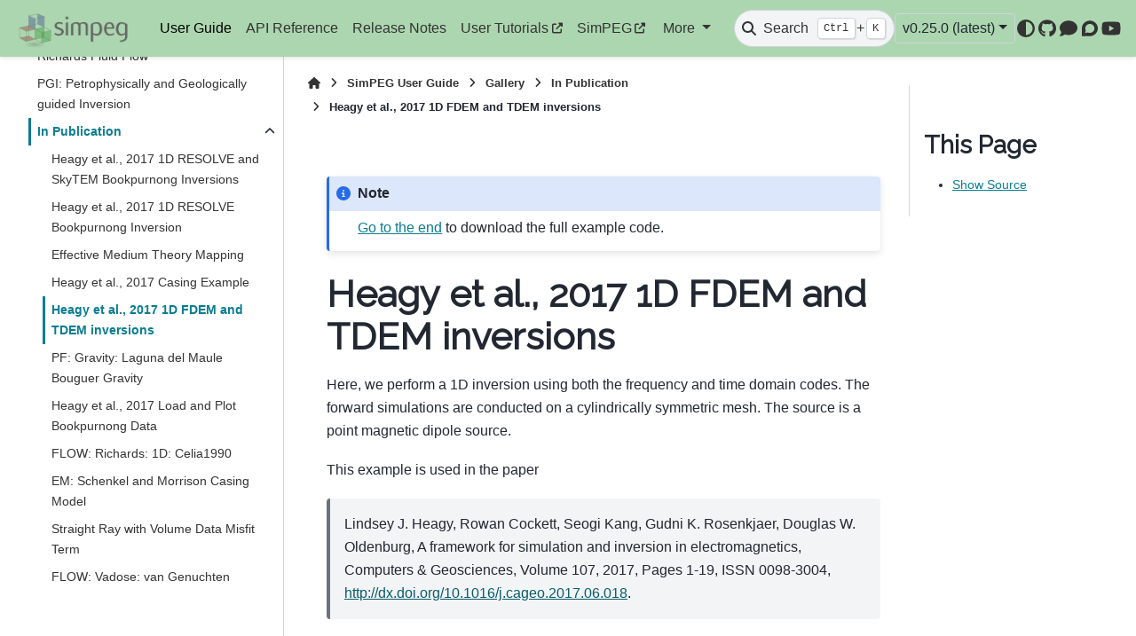

--- FILE ---
content_type: text/html; charset=utf-8
request_url: https://docs.simpeg.xyz/content/examples/20-published/plot_heagyetal2017_cyl_inversions.html
body_size: -140
content:
<meta http-equiv="Refresh" content="0;url=/latest/content/examples/20-published/plot_heagyetal2017_cyl_inversions.html"/>

--- FILE ---
content_type: text/html; charset=utf-8
request_url: https://docs.simpeg.xyz/latest/content/user-guide/examples/20-published/plot_heagyetal2017_cyl_inversions.html
body_size: 11941
content:


<!DOCTYPE html>


<html lang="en" data-content_root="../../../../" >

  <head>
    <meta charset="utf-8" />
    <meta name="viewport" content="width=device-width, initial-scale=1.0" /><meta name="viewport" content="width=device-width, initial-scale=1" />

    <title>Heagy et al., 2017 1D FDEM and TDEM inversions &#8212; SimPEG 0.25.0 documentation</title>
  
  
  
  <script data-cfasync="false">
    document.documentElement.dataset.mode = localStorage.getItem("mode") || "";
    document.documentElement.dataset.theme = localStorage.getItem("theme") || "";
  </script>
  <!--
    this give us a css class that will be invisible only if js is disabled
  -->
  <noscript>
    <style>
      .pst-js-only { display: none !important; }

    </style>
  </noscript>
  
  <!-- Loaded before other Sphinx assets -->
  <link href="../../../../_static/styles/theme.css?digest=8878045cc6db502f8baf" rel="stylesheet" />
<link href="../../../../_static/styles/pydata-sphinx-theme.css?digest=8878045cc6db502f8baf" rel="stylesheet" />

    <link rel="stylesheet" type="text/css" href="../../../../_static/pygments.css?v=03e43079" />
    <link rel="stylesheet" type="text/css" href="../../../../_static/plot_directive.css" />
    <link rel="stylesheet" type="text/css" href="../../../../_static/sg_gallery.css?v=d2d258e8" />
    <link rel="stylesheet" type="text/css" href="../../../../_static/sg_gallery-binder.css?v=f4aeca0c" />
    <link rel="stylesheet" type="text/css" href="../../../../_static/sg_gallery-dataframe.css?v=2082cf3c" />
    <link rel="stylesheet" type="text/css" href="../../../../_static/sg_gallery-rendered-html.css?v=1277b6f3" />
    <link rel="stylesheet" type="text/css" href="../../../../_static/sphinx-design.min.css?v=95c83b7e" />
    <link rel="stylesheet" type="text/css" href="../../../../_static/css/custom.css?v=45118af6" />
  
  <!-- So that users can add custom icons -->
  <script src="../../../../_static/scripts/fontawesome.js?digest=8878045cc6db502f8baf"></script>
  <!-- Pre-loaded scripts that we'll load fully later -->
  <link rel="preload" as="script" href="../../../../_static/scripts/bootstrap.js?digest=8878045cc6db502f8baf" />
<link rel="preload" as="script" href="../../../../_static/scripts/pydata-sphinx-theme.js?digest=8878045cc6db502f8baf" />

    <script src="../../../../_static/documentation_options.js?v=c0aa8791"></script>
    <script src="../../../../_static/doctools.js?v=9bcbadda"></script>
    <script src="../../../../_static/sphinx_highlight.js?v=dc90522c"></script>
    <script src="../../../../_static/design-tabs.js?v=f930bc37"></script>
    <script data-domain="docs.simpeg.xyz" defer="defer" src="https://plausible.io/js/script.js"></script>
    <script>DOCUMENTATION_OPTIONS.pagename = 'content/user-guide/examples/20-published/plot_heagyetal2017_cyl_inversions';</script>
    <script>
        DOCUMENTATION_OPTIONS.theme_version = '0.16.1';
        DOCUMENTATION_OPTIONS.theme_switcher_json_url = 'https://docs.simpeg.xyz/latest/_static/versions.json';
        DOCUMENTATION_OPTIONS.theme_switcher_version_match = '0.25.0';
        DOCUMENTATION_OPTIONS.show_version_warning_banner =
            true;
        </script>
    <link rel="icon" href="../../../../_static/logo-block.ico"/>
    <link rel="index" title="Index" href="../../../../genindex.html" />
    <link rel="search" title="Search" href="../../../../search.html" />
    <link rel="next" title="PF: Gravity: Laguna del Maule Bouguer Gravity" href="plot_laguna_del_maule_inversion.html" />
    <link rel="prev" title="Heagy et al., 2017 Casing Example" href="plot_heagyetal2017_casing.html" />

  <meta name="viewport" content="width=device-width, initial-scale=1"/>
  <meta name="docsearch:language" content="en"/>
  <meta name="docsearch:version" content="0.25" />

<meta name="description" content="Simulation and Parameter Estimation in Geophysics">
<meta name="author" content="SimPEG Developers">
<meta name="keywords" content="python, geophysics, inversion, electromagnetics, magnetotellurics, magnetics, gravity, DC, flow inverse problems, open source, finite volume">


  </head>
  
  
  <body data-bs-spy="scroll" data-bs-target=".bd-toc-nav" data-offset="180" data-bs-root-margin="0px 0px -60%" data-default-mode="">

  
  
  <div id="pst-skip-link" class="skip-link d-print-none"><a href="#main-content">Skip to main content</a></div>
  
  <div id="pst-scroll-pixel-helper"></div>
  
  <button type="button" class="btn rounded-pill" id="pst-back-to-top">
    <i class="fa-solid fa-arrow-up"></i>Back to top</button>

  
  <dialog id="pst-search-dialog">
    
<form class="bd-search d-flex align-items-center"
      action="../../../../search.html"
      method="get">
  <i class="fa-solid fa-magnifying-glass"></i>
  <input type="search"
         class="form-control"
         name="q"
         placeholder="Search the docs ..."
         aria-label="Search the docs ..."
         autocomplete="off"
         autocorrect="off"
         autocapitalize="off"
         spellcheck="false"/>
  <span class="search-button__kbd-shortcut"><kbd class="kbd-shortcut__modifier">Ctrl</kbd>+<kbd>K</kbd></span>
</form>
  </dialog>

  <div class="pst-async-banner-revealer d-none">
  <aside id="bd-header-version-warning" class="d-none d-print-none" aria-label="Version warning"></aside>
</div>

  
    <header class="bd-header navbar navbar-expand-lg bd-navbar d-print-none">
<div class="bd-header__inner bd-page-width">
  <button class="pst-navbar-icon sidebar-toggle primary-toggle" aria-label="Site navigation">
    <span class="fa-solid fa-bars"></span>
  </button>
  
  
  <div class=" navbar-header-items__start">
    
      <div class="navbar-item">

  
    
  

<a class="navbar-brand logo" href="../../../../index.html">
  
  
  
  
  
    
    
      
    
    
    <img src="../../../../_static/simpeg-logo.png" class="logo__image only-light" alt="SimPEG 0.25.0 documentation - Home"/>
    <img src="../../../../_static/simpeg-logo.png" class="logo__image only-dark pst-js-only" alt="SimPEG 0.25.0 documentation - Home"/>
  
  
</a></div>
    
  </div>
  
  <div class=" navbar-header-items">
    
    <div class="me-auto navbar-header-items__center">
      
        <div class="navbar-item">
<nav>
  <ul class="bd-navbar-elements navbar-nav">
    
<li class="nav-item current active">
  <a class="nav-link nav-internal" href="../../index.html">
    User Guide
  </a>
</li>


<li class="nav-item ">
  <a class="nav-link nav-internal" href="../../../api/index.html">
    API Reference
  </a>
</li>


<li class="nav-item ">
  <a class="nav-link nav-internal" href="../../../release/index.html">
    Release Notes
  </a>
</li>


<li class="nav-item ">
  <a class="nav-link nav-external" href="https://simpeg.xyz/user-tutorials">
    User Tutorials
  </a>
</li>


<li class="nav-item ">
  <a class="nav-link nav-external" href="https://simpeg.xyz">
    SimPEG
  </a>
</li>

            <li class="nav-item dropdown">
                <button class="btn dropdown-toggle nav-item" type="button"
                data-bs-toggle="dropdown" aria-expanded="false"
                aria-controls="pst-nav-more-links">
                    More
                </button>
                <ul id="pst-nav-more-links" class="dropdown-menu">
                    
<li class=" ">
  <a class="nav-link dropdown-item nav-external" href="https://mattermost.softwareunderground.org/simpeg">
    Contact
  </a>
</li>

                </ul>
            </li>
            
  </ul>
</nav></div>
      
    </div>
    
    
    <div class="navbar-header-items__end">
      
        <div class="navbar-item navbar-persistent--container">
          

<button class="btn search-button-field search-button__button pst-js-only" title="Search" aria-label="Search" data-bs-placement="bottom" data-bs-toggle="tooltip">
 <i class="fa-solid fa-magnifying-glass"></i>
 <span class="search-button__default-text">Search</span>
 <span class="search-button__kbd-shortcut"><kbd class="kbd-shortcut__modifier">Ctrl</kbd>+<kbd class="kbd-shortcut__modifier">K</kbd></span>
</button>
        </div>
      
      
        <div class="navbar-item">
<div class="version-switcher__container dropdown pst-js-only">
  <button id="pst-version-switcher-button-2"
    type="button"
    class="version-switcher__button btn btn-sm dropdown-toggle"
    data-bs-toggle="dropdown"
    aria-haspopup="listbox"
    aria-controls="pst-version-switcher-list-2"
    aria-label="Version switcher list"
  >
    Choose version  <!-- this text may get changed later by javascript -->
    <span class="caret"></span>
  </button>
  <div id="pst-version-switcher-list-2"
    class="version-switcher__menu dropdown-menu list-group-flush py-0"
    role="listbox" aria-labelledby="pst-version-switcher-button-2">
    <!-- dropdown will be populated by javascript on page load -->
  </div>
</div></div>
      
        <div class="navbar-item">

<button class="btn btn-sm nav-link pst-navbar-icon theme-switch-button pst-js-only" aria-label="Color mode" data-bs-title="Color mode"  data-bs-placement="bottom" data-bs-toggle="tooltip">
  <i class="theme-switch fa-solid fa-sun                fa-lg" data-mode="light" title="Light"></i>
  <i class="theme-switch fa-solid fa-moon               fa-lg" data-mode="dark"  title="Dark"></i>
  <i class="theme-switch fa-solid fa-circle-half-stroke fa-lg" data-mode="auto"  title="System Settings"></i>
</button></div>
      
        <div class="navbar-item"><ul class="navbar-icon-links"
    aria-label="Icon Links">
        <li class="nav-item">
          
          
          
          
          
          
          
          
          <a href="https://github.com/simpeg/simpeg" title="GitHub" class="nav-link pst-navbar-icon" rel="noopener" target="_blank" data-bs-toggle="tooltip" data-bs-placement="bottom"><i class="fab fa-github fa-lg" aria-hidden="true"></i>
            <span class="sr-only">GitHub</span></a>
        </li>
        <li class="nav-item">
          
          
          
          
          
          
          
          
          <a href="https://mattermost.softwareunderground.org/simpeg" title="Mattermost" class="nav-link pst-navbar-icon" rel="noopener" target="_blank" data-bs-toggle="tooltip" data-bs-placement="bottom"><i class="fas fa-comment fa-lg" aria-hidden="true"></i>
            <span class="sr-only">Mattermost</span></a>
        </li>
        <li class="nav-item">
          
          
          
          
          
          
          
          
          <a href="https://simpeg.discourse.group/" title="Discourse" class="nav-link pst-navbar-icon" rel="noopener" target="_blank" data-bs-toggle="tooltip" data-bs-placement="bottom"><i class="fab fa-discourse fa-lg" aria-hidden="true"></i>
            <span class="sr-only">Discourse</span></a>
        </li>
        <li class="nav-item">
          
          
          
          
          
          
          
          
          <a href="https://www.youtube.com/c/geoscixyz" title="Youtube" class="nav-link pst-navbar-icon" rel="noopener" target="_blank" data-bs-toggle="tooltip" data-bs-placement="bottom"><i class="fab fa-youtube fa-lg" aria-hidden="true"></i>
            <span class="sr-only">Youtube</span></a>
        </li>
</ul></div>
      
    </div>
    
  </div>
  
  
    <div class="navbar-persistent--mobile">

<button class="btn search-button-field search-button__button pst-js-only" title="Search" aria-label="Search" data-bs-placement="bottom" data-bs-toggle="tooltip">
 <i class="fa-solid fa-magnifying-glass"></i>
 <span class="search-button__default-text">Search</span>
 <span class="search-button__kbd-shortcut"><kbd class="kbd-shortcut__modifier">Ctrl</kbd>+<kbd class="kbd-shortcut__modifier">K</kbd></span>
</button>
    </div>
  

  
    <button class="pst-navbar-icon sidebar-toggle secondary-toggle" aria-label="On this page">
      <span class="fa-solid fa-outdent"></span>
    </button>
  
</div>

    </header>
  

  <div class="bd-container">
    <div class="bd-container__inner bd-page-width">
      
      
      
      <dialog id="pst-primary-sidebar-modal"></dialog>
      <div id="pst-primary-sidebar" class="bd-sidebar-primary bd-sidebar">
        

  
  <div class="sidebar-header-items sidebar-primary__section">
    
    
      <div class="sidebar-header-items__center">
        
          
          
            <div class="navbar-item">
<nav>
  <ul class="bd-navbar-elements navbar-nav">
    
<li class="nav-item current active">
  <a class="nav-link nav-internal" href="../../index.html">
    User Guide
  </a>
</li>


<li class="nav-item ">
  <a class="nav-link nav-internal" href="../../../api/index.html">
    API Reference
  </a>
</li>


<li class="nav-item ">
  <a class="nav-link nav-internal" href="../../../release/index.html">
    Release Notes
  </a>
</li>


<li class="nav-item ">
  <a class="nav-link nav-external" href="https://simpeg.xyz/user-tutorials">
    User Tutorials
  </a>
</li>


<li class="nav-item ">
  <a class="nav-link nav-external" href="https://simpeg.xyz">
    SimPEG
  </a>
</li>


<li class="nav-item ">
  <a class="nav-link nav-external" href="https://mattermost.softwareunderground.org/simpeg">
    Contact
  </a>
</li>

  </ul>
</nav></div>
          
        
      </div>
    
    
    
      <div class="sidebar-header-items__end">
        
          <div class="navbar-item">
<div class="version-switcher__container dropdown pst-js-only">
  <button id="pst-version-switcher-button-3"
    type="button"
    class="version-switcher__button btn btn-sm dropdown-toggle"
    data-bs-toggle="dropdown"
    aria-haspopup="listbox"
    aria-controls="pst-version-switcher-list-3"
    aria-label="Version switcher list"
  >
    Choose version  <!-- this text may get changed later by javascript -->
    <span class="caret"></span>
  </button>
  <div id="pst-version-switcher-list-3"
    class="version-switcher__menu dropdown-menu list-group-flush py-0"
    role="listbox" aria-labelledby="pst-version-switcher-button-3">
    <!-- dropdown will be populated by javascript on page load -->
  </div>
</div></div>
        
          <div class="navbar-item">

<button class="btn btn-sm nav-link pst-navbar-icon theme-switch-button pst-js-only" aria-label="Color mode" data-bs-title="Color mode"  data-bs-placement="bottom" data-bs-toggle="tooltip">
  <i class="theme-switch fa-solid fa-sun                fa-lg" data-mode="light" title="Light"></i>
  <i class="theme-switch fa-solid fa-moon               fa-lg" data-mode="dark"  title="Dark"></i>
  <i class="theme-switch fa-solid fa-circle-half-stroke fa-lg" data-mode="auto"  title="System Settings"></i>
</button></div>
        
          <div class="navbar-item"><ul class="navbar-icon-links"
    aria-label="Icon Links">
        <li class="nav-item">
          
          
          
          
          
          
          
          
          <a href="https://github.com/simpeg/simpeg" title="GitHub" class="nav-link pst-navbar-icon" rel="noopener" target="_blank" data-bs-toggle="tooltip" data-bs-placement="bottom"><i class="fab fa-github fa-lg" aria-hidden="true"></i>
            <span class="sr-only">GitHub</span></a>
        </li>
        <li class="nav-item">
          
          
          
          
          
          
          
          
          <a href="https://mattermost.softwareunderground.org/simpeg" title="Mattermost" class="nav-link pst-navbar-icon" rel="noopener" target="_blank" data-bs-toggle="tooltip" data-bs-placement="bottom"><i class="fas fa-comment fa-lg" aria-hidden="true"></i>
            <span class="sr-only">Mattermost</span></a>
        </li>
        <li class="nav-item">
          
          
          
          
          
          
          
          
          <a href="https://simpeg.discourse.group/" title="Discourse" class="nav-link pst-navbar-icon" rel="noopener" target="_blank" data-bs-toggle="tooltip" data-bs-placement="bottom"><i class="fab fa-discourse fa-lg" aria-hidden="true"></i>
            <span class="sr-only">Discourse</span></a>
        </li>
        <li class="nav-item">
          
          
          
          
          
          
          
          
          <a href="https://www.youtube.com/c/geoscixyz" title="Youtube" class="nav-link pst-navbar-icon" rel="noopener" target="_blank" data-bs-toggle="tooltip" data-bs-placement="bottom"><i class="fab fa-youtube fa-lg" aria-hidden="true"></i>
            <span class="sr-only">Youtube</span></a>
        </li>
</ul></div>
        
      </div>
    
  </div>
  
    <div class="sidebar-primary-items__start sidebar-primary__section">
        <div class="sidebar-primary-item">
<nav class="bd-docs-nav bd-links"
     aria-label="Section Navigation">
  <p class="bd-links__title" role="heading" aria-level="1">Section Navigation</p>
  <div class="bd-toc-item navbar-nav"><p aria-level="2" class="caption" role="heading"><span class="caption-text">Getting Started</span></p>
<ul class="nav bd-sidenav">
<li class="toctree-l1"><a class="reference internal" href="../../getting-started/about-simpeg.html">What’s SimPEG?</a></li>
<li class="toctree-l1"><a class="reference internal" href="../../getting-started/big_picture.html">Why SimPEG?</a></li>
<li class="toctree-l1"><a class="reference internal" href="../../getting-started/installing.html">Installing</a></li>
<li class="toctree-l1"><a class="reference internal" href="../../getting-started/contributing/index.html">Contributing to SimPEG</a></li>
<li class="toctree-l1"><a class="reference internal" href="../../getting-started/citing.html">Citing SimPEG</a></li>
<li class="toctree-l1"><a class="reference internal" href="../../getting-started/version-compatibility.html">Version compatibility</a></li>
</ul>
<p aria-level="2" class="caption" role="heading"><span class="caption-text">How to Guide</span></p>
<ul class="nav bd-sidenav">
<li class="toctree-l1"><a class="reference internal" href="../../how-to-guide/choosing-solvers.html">Choosing solvers</a></li>
<li class="toctree-l1"><a class="reference internal" href="../../how-to-guide/move-mesh-to-survey.html">Locating mesh on survey area</a></li>
</ul>
<p aria-level="2" class="caption" role="heading"><span class="caption-text">Tutorials</span></p>
<ul class="nav bd-sidenav">
<li class="toctree-l1"><a class="reference internal" href="../../tutorials/01-models_mapping/index.html">Models and Mapping</a></li>
<li class="toctree-l1"><a class="reference internal" href="../../tutorials/02-linear_inversion/index.html">Linear Problems</a></li>
<li class="toctree-l1"><a class="reference internal" href="../../tutorials/03-gravity/index.html">Gravity</a></li>
<li class="toctree-l1"><a class="reference internal" href="../../tutorials/04-magnetics/index.html">Magnetics</a></li>
<li class="toctree-l1"><a class="reference internal" href="../../tutorials/05-dcr/index.html">Direct Current Resistivity</a></li>
<li class="toctree-l1"><a class="reference internal" href="../../tutorials/06-ip/index.html">Induced Polarization</a></li>
<li class="toctree-l1"><a class="reference internal" href="../../tutorials/07-fdem/index.html">Frequency-Domain Electromagnetics</a></li>
<li class="toctree-l1"><a class="reference internal" href="../../tutorials/08-tdem/index.html">Time-Domain Electromagnetics</a></li>
<li class="toctree-l1"><a class="reference internal" href="../../tutorials/09-nsem/index.html">Natural Source Electromagnetics</a></li>
<li class="toctree-l1"><a class="reference internal" href="../../tutorials/10-vrm/index.html">Viscous Remanent Magnetization</a></li>
<li class="toctree-l1"><a class="reference internal" href="../../tutorials/11-flow/index.html">Flow</a></li>
<li class="toctree-l1"><a class="reference internal" href="../../tutorials/12-seismic/index.html">Seismic</a></li>
<li class="toctree-l1"><a class="reference internal" href="../../tutorials/13-joint_inversion/index.html">Joint Inversion</a></li>
<li class="toctree-l1"><a class="reference internal" href="../../tutorials/14-pgi/index.html">Petrophysically Guided Inversion</a></li>
</ul>
<p aria-level="2" class="caption" role="heading"><span class="caption-text">Examples</span></p>
<ul class="current nav bd-sidenav">
<li class="toctree-l1 current active has-children"><a class="reference internal" href="../index.html">Gallery</a><details open="open"><summary><span class="toctree-toggle" role="presentation"><i class="fa-solid fa-chevron-down"></i></span></summary><ul class="current">
<li class="toctree-l2"><a class="reference internal" href="../01-maps/index.html">Mappings</a></li>
<li class="toctree-l2"><a class="reference internal" href="../02-gravity/index.html">Gravity</a></li>
<li class="toctree-l2"><a class="reference internal" href="../03-magnetics/index.html">Magnetics</a></li>
<li class="toctree-l2"><a class="reference internal" href="../04-dcip/index.html">DC Resistivity and Induced Polarization</a></li>
<li class="toctree-l2"><a class="reference internal" href="../05-fdem/index.html">Frequency Domain Electromagnetics</a></li>
<li class="toctree-l2"><a class="reference internal" href="../06-tdem/index.html">Time Domain Electromagnetics</a></li>
<li class="toctree-l2"><a class="reference internal" href="../07-nsem/index.html">Natural Source Electromagnetics</a></li>
<li class="toctree-l2"><a class="reference internal" href="../08-vrm/index.html">Viscous Remanent Magnetization</a></li>
<li class="toctree-l2"><a class="reference internal" href="../09-flow/index.html">Richards Fluid Flow</a></li>
<li class="toctree-l2"><a class="reference internal" href="../10-pgi/index.html">PGI: Petrophysically and Geologically guided Inversion</a></li>
<li class="toctree-l2 current active has-children"><a class="reference internal" href="index.html">In Publication</a><details open="open"><summary><span class="toctree-toggle" role="presentation"><i class="fa-solid fa-chevron-down"></i></span></summary><ul class="current">
<li class="toctree-l3"><a class="reference internal" href="plot_booky_1D_time_freq_inv.html">Heagy et al., 2017 1D RESOLVE and SkyTEM Bookpurnong Inversions</a></li>
<li class="toctree-l3"><a class="reference internal" href="plot_booky_1Dstitched_resolve_inv.html">Heagy et al., 2017 1D RESOLVE Bookpurnong Inversion</a></li>
<li class="toctree-l3"><a class="reference internal" href="plot_effective_medium_theory.html">Effective Medium Theory Mapping</a></li>
<li class="toctree-l3"><a class="reference internal" href="plot_heagyetal2017_casing.html">Heagy et al., 2017 Casing Example</a></li>
<li class="toctree-l3 current active"><a class="current reference internal" href="#">Heagy et al., 2017 1D FDEM and TDEM inversions</a></li>
<li class="toctree-l3"><a class="reference internal" href="plot_laguna_del_maule_inversion.html">PF: Gravity: Laguna del Maule Bouguer Gravity</a></li>
<li class="toctree-l3"><a class="reference internal" href="plot_load_booky.html">Heagy et al., 2017 Load and Plot Bookpurnong Data</a></li>
<li class="toctree-l3"><a class="reference internal" href="plot_richards_celia1990.html">FLOW: Richards: 1D: Celia1990</a></li>
<li class="toctree-l3"><a class="reference internal" href="plot_schenkel_morrison_casing.html">EM: Schenkel and Morrison Casing Model</a></li>
<li class="toctree-l3"><a class="reference internal" href="plot_tomo_joint_with_volume.html">Straight Ray with Volume Data Misfit Term</a></li>
<li class="toctree-l3"><a class="reference internal" href="plot_vadose_vangenuchten.html">FLOW: Vadose: van Genuchten</a></li>
</ul>
</details></li>
</ul>
</details></li>
</ul>
</div>
</nav></div>
    </div>
  
  
  <div class="sidebar-primary-items__end sidebar-primary__section">
      <div class="sidebar-primary-item">
<div id="ethical-ad-placement"
      class="flat"
      data-ea-publisher="readthedocs"
      data-ea-type="readthedocs-sidebar"
      data-ea-manual="true">
</div></div>
  </div>


      </div>
      
      <main id="main-content" class="bd-main" role="main">
        
        
          <div class="bd-content">
            <div class="bd-article-container">
              
              <div class="bd-header-article d-print-none">
<div class="header-article-items header-article__inner">
  
    <div class="header-article-items__start">
      
        <div class="header-article-item">

<nav aria-label="Breadcrumb" class="d-print-none">
  <ul class="bd-breadcrumbs">
    
    <li class="breadcrumb-item breadcrumb-home">
      <a href="../../../../index.html" class="nav-link" aria-label="Home">
        <i class="fa-solid fa-home"></i>
      </a>
    </li>
    
    <li class="breadcrumb-item"><a href="../../index.html" class="nav-link">SimPEG User Guide</a></li>
    
    
    <li class="breadcrumb-item"><a href="../index.html" class="nav-link">Gallery</a></li>
    
    
    <li class="breadcrumb-item"><a href="index.html" class="nav-link">In Publication</a></li>
    
    <li class="breadcrumb-item active" aria-current="page"><span class="ellipsis">Heagy et al., 2017 1D FDEM and TDEM inversions</span></li>
  </ul>
</nav>
</div>
      
    </div>
  
  
</div>
</div>
              
              
              
                
<div id="searchbox"></div>
                <article class="bd-article">
                  
  <div class="sphx-glr-download-link-note admonition note">
<p class="admonition-title">Note</p>
<p><a class="reference internal" href="#sphx-glr-download-content-user-guide-examples-20-published-plot-heagyetal2017-cyl-inversions-py"><span class="std std-ref">Go to the end</span></a>
to download the full example code.</p>
</div>
<section class="sphx-glr-example-title" id="heagy-et-al-2017-1d-fdem-and-tdem-inversions">
<span id="sphx-glr-content-user-guide-examples-20-published-plot-heagyetal2017-cyl-inversions-py"></span><h1>Heagy et al., 2017 1D FDEM and TDEM inversions<a class="headerlink" href="#heagy-et-al-2017-1d-fdem-and-tdem-inversions" title="Link to this heading">#</a></h1>
<p>Here, we perform a 1D inversion using both the frequency and time domain
codes. The forward simulations are conducted on a cylindrically symmetric
mesh. The source is a point magnetic dipole source.</p>
<p>This example is used in the paper</p>
<blockquote>
<div><p>Lindsey J. Heagy, Rowan Cockett, Seogi Kang, Gudni K. Rosenkjaer, Douglas
W. Oldenburg, A framework for simulation and inversion in electromagnetics,
Computers &amp; Geosciences, Volume 107, 2017, Pages 1-19, ISSN 0098-3004,
<a class="reference external" href="http://dx.doi.org/10.1016/j.cageo.2017.06.018">http://dx.doi.org/10.1016/j.cageo.2017.06.018</a>.</p>
</div></blockquote>
<p>This example is on figshare:
<a class="reference external" href="https://doi.org/10.6084/m9.figshare.5035175">https://doi.org/10.6084/m9.figshare.5035175</a></p>
<p>This example was updated for SimPEG 0.14.0 on January 31st, 2020 by Joseph Capriotti</p>
<img src="../../../../_images/sphx_glr_plot_heagyetal2017_cyl_inversions_001.png" srcset="../../../../_images/sphx_glr_plot_heagyetal2017_cyl_inversions_001.png" alt="(a) Recovered Models, (b) FDEM observed vs. predicted, (c) TDEM observed vs. predicted" class = "sphx-glr-single-img"/><div class="sphx-glr-script-out highlight-none notranslate"><div class="highlight"><pre><span></span>min skin depth =  158.11388300841895 max skin depth =  500.0
max x  1267.687908603637 min z  -1242.6879086036365 max z  1242.687908603637

Running inversion with SimPEG v0.25.0
============================ Inexact Gauss Newton ============================
  #     beta     phi_d     phi_m       f      |proj(x-g)-x|  LS    Comment
-----------------------------------------------------------------------------
   0  3.99e+00  1.64e+03  0.00e+00  1.64e+03
   1  3.99e+00  4.14e+02  6.40e+01  6.70e+02    1.15e+03      0
   2  3.99e+00  1.22e+02  7.19e+01  4.09e+02    1.02e+03      0
   3  3.99e+00  1.16e+02  6.70e+01  3.83e+02    1.99e+02      0   Skip BFGS
   4  9.97e-01  5.11e+01  1.02e+02  1.53e+02    1.40e+02      0
   5  9.97e-01  2.69e+01  1.00e+02  1.27e+02    2.77e+02      0
   6  9.97e-01  2.31e+01  9.93e+01  1.22e+02    7.61e+01      0   Skip BFGS
   7  2.49e-01  1.57e+01  1.16e+02  4.45e+01    1.13e+02      0
   8  2.49e-01  9.87e+00  1.12e+02  3.77e+01    1.48e+02      0
------------------------- STOP! -------------------------
1 : |fc-fOld| = 6.7611e+00 &lt;= tolF*(1+|f0|) = 1.6378e+02
1 : |xc-x_last| = 5.7899e-01 &lt;= tolX*(1+|x0|) = 2.4026e+00
0 : |proj(x-g)-x|    = 1.4813e+02 &lt;= tolG          = 1.0000e-01
0 : |proj(x-g)-x|    = 1.4813e+02 &lt;= 1e3*eps       = 1.0000e-02
0 : maxIter   =      20    &lt;= iter          =      8
------------------------- DONE! -------------------------
min diffusion distance  114.18394344131536 max diffusion distance  510.6461189475449

Running inversion with SimPEG v0.25.0
============================ Inexact Gauss Newton ============================
  #     beta     phi_d     phi_m       f      |proj(x-g)-x|  LS    Comment
-----------------------------------------------------------------------------
   0  3.16e+00  3.29e+03  0.00e+00  3.29e+03
   1  3.16e+00  2.57e+03  1.65e+02  3.09e+03    1.43e+03      0
   2  3.16e+00  1.49e+02  1.24e+02  5.42e+02    4.84e+03      0
   3  3.16e+00  1.16e+02  1.04e+02  4.44e+02    6.65e+02      0   Skip BFGS
   4  7.90e-01  4.36e+01  1.23e+02  1.41e+02    4.75e+02      0
   5  7.90e-01  2.13e+01  1.13e+02  1.11e+02    3.77e+02      0   Skip BFGS
   6  7.90e-01  7.25e+00  1.07e+02  9.21e+01    3.28e+02      0
------------------------- STOP! -------------------------
1 : |fc-fOld| = 1.8643e+01 &lt;= tolF*(1+|f0|) = 3.2906e+02
1 : |xc-x_last| = 2.0931e-01 &lt;= tolX*(1+|x0|) = 2.4026e+00
0 : |proj(x-g)-x|    = 3.2777e+02 &lt;= tolG          = 1.0000e-01
0 : |proj(x-g)-x|    = 3.2777e+02 &lt;= 1e3*eps       = 1.0000e-02
0 : maxIter   =      20    &lt;= iter          =      6
------------------------- DONE! -------------------------
</pre></div>
</div>
<div class="line-block">
<div class="line"><br /></div>
</div>
<div class="highlight-Python notranslate"><div class="highlight"><pre><span></span><span class="kn">import</span><span class="w"> </span><span class="nn">discretize</span>
<span class="kn">from</span><span class="w"> </span><span class="nn">simpeg</span><span class="w"> </span><span class="kn">import</span> <span class="p">(</span>
    <span class="n">maps</span><span class="p">,</span>
    <span class="n">utils</span><span class="p">,</span>
    <span class="n">data_misfit</span><span class="p">,</span>
    <span class="n">regularization</span><span class="p">,</span>
    <span class="n">optimization</span><span class="p">,</span>
    <span class="n">inversion</span><span class="p">,</span>
    <span class="n">inverse_problem</span><span class="p">,</span>
    <span class="n">directives</span><span class="p">,</span>
<span class="p">)</span>
<span class="kn">import</span><span class="w"> </span><span class="nn">numpy</span><span class="w"> </span><span class="k">as</span><span class="w"> </span><span class="nn">np</span>
<span class="kn">from</span><span class="w"> </span><span class="nn">simpeg.electromagnetics</span><span class="w"> </span><span class="kn">import</span> <span class="n">frequency_domain</span> <span class="k">as</span> <span class="n">FDEM</span><span class="p">,</span> <span class="n">time_domain</span> <span class="k">as</span> <span class="n">TDEM</span><span class="p">,</span> <a href="https://docs.python.org/3/library/functions.html#float" title="builtins.float" class="sphx-glr-backref-module-builtins sphx-glr-backref-type-py-class sphx-glr-backref-instance"><span class="n">mu_0</span></a>
<span class="kn">import</span><span class="w"> </span><span class="nn">matplotlib.pyplot</span><span class="w"> </span><span class="k">as</span><span class="w"> </span><span class="nn">plt</span>
<span class="kn">import</span><span class="w"> </span><span class="nn">matplotlib</span>


<span class="k">def</span><span class="w"> </span><span class="nf">run</span><span class="p">(</span><span class="n">plotIt</span><span class="o">=</span><span class="kc">True</span><span class="p">,</span> <span class="n">saveFig</span><span class="o">=</span><span class="kc">False</span><span class="p">):</span>
    <span class="c1"># Set up cylindrically symmeric mesh</span>
    <span class="n">cs</span><span class="p">,</span> <span class="n">ncx</span><span class="p">,</span> <span class="n">ncz</span><span class="p">,</span> <span class="n">npad</span> <span class="o">=</span> <span class="mf">10.0</span><span class="p">,</span> <span class="mi">15</span><span class="p">,</span> <span class="mi">25</span><span class="p">,</span> <span class="mi">13</span>  <span class="c1"># padded cyl mesh</span>
    <span class="n">hx</span> <span class="o">=</span> <span class="p">[(</span><span class="n">cs</span><span class="p">,</span> <span class="n">ncx</span><span class="p">),</span> <span class="p">(</span><span class="n">cs</span><span class="p">,</span> <span class="n">npad</span><span class="p">,</span> <span class="mf">1.3</span><span class="p">)]</span>
    <span class="n">hz</span> <span class="o">=</span> <span class="p">[(</span><span class="n">cs</span><span class="p">,</span> <span class="n">npad</span><span class="p">,</span> <span class="o">-</span><span class="mf">1.3</span><span class="p">),</span> <span class="p">(</span><span class="n">cs</span><span class="p">,</span> <span class="n">ncz</span><span class="p">),</span> <span class="p">(</span><span class="n">cs</span><span class="p">,</span> <span class="n">npad</span><span class="p">,</span> <span class="mf">1.3</span><span class="p">)]</span>
    <span class="n">mesh</span> <span class="o">=</span> <a href="https://discretize.simpeg.xyz/en/main/api/generated/discretize.CylindricalMesh.html#discretize.CylindricalMesh" title="discretize.CylindricalMesh" class="sphx-glr-backref-module-discretize sphx-glr-backref-type-py-class"><span class="n">discretize</span><span class="o">.</span><span class="n">CylindricalMesh</span></a><span class="p">([</span><span class="n">hx</span><span class="p">,</span> <span class="mi">1</span><span class="p">,</span> <span class="n">hz</span><span class="p">],</span> <span class="s2">&quot;00C&quot;</span><span class="p">)</span>

    <span class="c1"># Conductivity model</span>
    <span class="n">layerz</span> <span class="o">=</span> <a href="https://numpy.org/doc/stable/reference/generated/numpy.r_.html#numpy.r_" title="numpy.r_" class="sphx-glr-backref-module-numpy sphx-glr-backref-type-py-data"><span class="n">np</span><span class="o">.</span><span class="n">r_</span></a><span class="p">[</span><span class="o">-</span><span class="mf">200.0</span><span class="p">,</span> <span class="o">-</span><span class="mf">100.0</span><span class="p">]</span>
    <span class="n">layer</span> <span class="o">=</span> <span class="p">(</span><span class="n">mesh</span><span class="o">.</span><span class="n">cell_centers_z</span> <span class="o">&gt;=</span> <span class="n">layerz</span><span class="p">[</span><span class="mi">0</span><span class="p">])</span> <span class="o">&amp;</span> <span class="p">(</span><span class="n">mesh</span><span class="o">.</span><span class="n">cell_centers_z</span> <span class="o">&lt;=</span> <span class="n">layerz</span><span class="p">[</span><span class="mi">1</span><span class="p">])</span>
    <span class="n">active</span> <span class="o">=</span> <span class="n">mesh</span><span class="o">.</span><span class="n">cell_centers_z</span> <span class="o">&lt;</span> <span class="mf">0.0</span>
    <span class="n">sig_half</span> <span class="o">=</span> <span class="mf">1e-2</span>  <span class="c1"># Half-space conductivity</span>
    <span class="n">sig_air</span> <span class="o">=</span> <span class="mf">1e-8</span>  <span class="c1"># Air conductivity</span>
    <span class="n">sig_layer</span> <span class="o">=</span> <span class="mf">5e-2</span>  <span class="c1"># Layer conductivity</span>
    <span class="n">sigma</span> <span class="o">=</span> <a href="https://numpy.org/doc/stable/reference/generated/numpy.ones.html#numpy.ones" title="numpy.ones" class="sphx-glr-backref-module-numpy sphx-glr-backref-type-py-function"><span class="n">np</span><span class="o">.</span><span class="n">ones</span></a><span class="p">(</span><span class="n">mesh</span><span class="o">.</span><span class="n">shape_cells</span><span class="p">[</span><span class="mi">2</span><span class="p">])</span> <span class="o">*</span> <span class="n">sig_air</span>
    <span class="n">sigma</span><span class="p">[</span><span class="n">active</span><span class="p">]</span> <span class="o">=</span> <span class="n">sig_half</span>
    <span class="n">sigma</span><span class="p">[</span><span class="n">layer</span><span class="p">]</span> <span class="o">=</span> <span class="n">sig_layer</span>

    <span class="c1"># Mapping</span>
    <span class="n">actMap</span> <span class="o">=</span> <span class="n">maps</span><span class="o">.</span><span class="n">InjectActiveCells</span><span class="p">(</span><span class="n">mesh</span><span class="p">,</span> <span class="n">active</span><span class="p">,</span> <a href="https://numpy.org/doc/stable/reference/generated/numpy.ufunc.html#numpy.ufunc" title="numpy.ufunc" class="sphx-glr-backref-module-numpy sphx-glr-backref-type-py-class sphx-glr-backref-instance"><span class="n">np</span><span class="o">.</span><span class="n">log</span></a><span class="p">(</span><span class="mf">1e-8</span><span class="p">),</span> <span class="n">nC</span><span class="o">=</span><span class="n">mesh</span><span class="o">.</span><span class="n">shape_cells</span><span class="p">[</span><span class="mi">2</span><span class="p">])</span>
    <span class="n">mapping</span> <span class="o">=</span> <span class="n">maps</span><span class="o">.</span><span class="n">ExpMap</span><span class="p">(</span><span class="n">mesh</span><span class="p">)</span> <span class="o">*</span> <span class="n">maps</span><span class="o">.</span><span class="n">SurjectVertical1D</span><span class="p">(</span><span class="n">mesh</span><span class="p">)</span> <span class="o">*</span> <span class="n">actMap</span>
    <span class="n">mtrue</span> <span class="o">=</span> <a href="https://numpy.org/doc/stable/reference/generated/numpy.ufunc.html#numpy.ufunc" title="numpy.ufunc" class="sphx-glr-backref-module-numpy sphx-glr-backref-type-py-class sphx-glr-backref-instance"><span class="n">np</span><span class="o">.</span><span class="n">log</span></a><span class="p">(</span><span class="n">sigma</span><span class="p">[</span><span class="n">active</span><span class="p">])</span>

    <span class="c1"># ----- FDEM problem &amp; survey ----- #</span>
    <span class="n">rxlocs</span> <span class="o">=</span> <span class="n">utils</span><span class="o">.</span><span class="n">ndgrid</span><span class="p">([</span><a href="https://numpy.org/doc/stable/reference/generated/numpy.r_.html#numpy.r_" title="numpy.r_" class="sphx-glr-backref-module-numpy sphx-glr-backref-type-py-data"><span class="n">np</span><span class="o">.</span><span class="n">r_</span></a><span class="p">[</span><span class="mf">50.0</span><span class="p">],</span> <a href="https://numpy.org/doc/stable/reference/generated/numpy.r_.html#numpy.r_" title="numpy.r_" class="sphx-glr-backref-module-numpy sphx-glr-backref-type-py-data"><span class="n">np</span><span class="o">.</span><span class="n">r_</span></a><span class="p">[</span><span class="mi">0</span><span class="p">],</span> <a href="https://numpy.org/doc/stable/reference/generated/numpy.r_.html#numpy.r_" title="numpy.r_" class="sphx-glr-backref-module-numpy sphx-glr-backref-type-py-data"><span class="n">np</span><span class="o">.</span><span class="n">r_</span></a><span class="p">[</span><span class="mf">0.0</span><span class="p">]])</span>
    <span class="n">bzr</span> <span class="o">=</span> <span class="n">FDEM</span><span class="o">.</span><span class="n">Rx</span><span class="o">.</span><span class="n">PointMagneticFluxDensitySecondary</span><span class="p">(</span><span class="n">rxlocs</span><span class="p">,</span> <span class="s2">&quot;z&quot;</span><span class="p">,</span> <span class="s2">&quot;real&quot;</span><span class="p">)</span>
    <span class="n">bzi</span> <span class="o">=</span> <span class="n">FDEM</span><span class="o">.</span><span class="n">Rx</span><span class="o">.</span><span class="n">PointMagneticFluxDensitySecondary</span><span class="p">(</span><span class="n">rxlocs</span><span class="p">,</span> <span class="s2">&quot;z&quot;</span><span class="p">,</span> <span class="s2">&quot;imag&quot;</span><span class="p">)</span>

    <span class="n">freqs</span> <span class="o">=</span> <a href="https://numpy.org/doc/stable/reference/generated/numpy.logspace.html#numpy.logspace" title="numpy.logspace" class="sphx-glr-backref-module-numpy sphx-glr-backref-type-py-function"><span class="n">np</span><span class="o">.</span><span class="n">logspace</span></a><span class="p">(</span><span class="mi">2</span><span class="p">,</span> <span class="mi">3</span><span class="p">,</span> <span class="mi">5</span><span class="p">)</span>
    <span class="n">srcLoc</span> <span class="o">=</span> <a href="https://numpy.org/doc/stable/reference/generated/numpy.array.html#numpy.array" title="numpy.array" class="sphx-glr-backref-module-numpy sphx-glr-backref-type-py-function"><span class="n">np</span><span class="o">.</span><span class="n">array</span></a><span class="p">([</span><span class="mf">0.0</span><span class="p">,</span> <span class="mf">0.0</span><span class="p">,</span> <span class="mf">0.0</span><span class="p">])</span>

    <span class="nb">print</span><span class="p">(</span>
        <span class="s2">&quot;min skin depth = &quot;</span><span class="p">,</span>
        <span class="mf">500.0</span> <span class="o">/</span> <a href="https://numpy.org/doc/stable/reference/generated/numpy.ufunc.html#numpy.ufunc" title="numpy.ufunc" class="sphx-glr-backref-module-numpy sphx-glr-backref-type-py-class sphx-glr-backref-instance"><span class="n">np</span><span class="o">.</span><span class="n">sqrt</span></a><span class="p">(</span><span class="n">freqs</span><span class="o">.</span><span class="n">max</span><span class="p">()</span> <span class="o">*</span> <span class="n">sig_half</span><span class="p">),</span>
        <span class="s2">&quot;max skin depth = &quot;</span><span class="p">,</span>
        <span class="mf">500.0</span> <span class="o">/</span> <a href="https://numpy.org/doc/stable/reference/generated/numpy.ufunc.html#numpy.ufunc" title="numpy.ufunc" class="sphx-glr-backref-module-numpy sphx-glr-backref-type-py-class sphx-glr-backref-instance"><span class="n">np</span><span class="o">.</span><span class="n">sqrt</span></a><span class="p">(</span><span class="n">freqs</span><span class="o">.</span><span class="n">min</span><span class="p">()</span> <span class="o">*</span> <span class="n">sig_half</span><span class="p">),</span>
    <span class="p">)</span>
    <span class="nb">print</span><span class="p">(</span>
        <span class="s2">&quot;max x &quot;</span><span class="p">,</span>
        <span class="n">mesh</span><span class="o">.</span><span class="n">cell_centers_x</span><span class="o">.</span><span class="n">max</span><span class="p">(),</span>
        <span class="s2">&quot;min z &quot;</span><span class="p">,</span>
        <span class="n">mesh</span><span class="o">.</span><span class="n">cell_centers_z</span><span class="o">.</span><span class="n">min</span><span class="p">(),</span>
        <span class="s2">&quot;max z &quot;</span><span class="p">,</span>
        <span class="n">mesh</span><span class="o">.</span><span class="n">cell_centers_z</span><span class="o">.</span><span class="n">max</span><span class="p">(),</span>
    <span class="p">)</span>

    <span class="n">source_list</span> <span class="o">=</span> <span class="p">[</span>
        <span class="n">FDEM</span><span class="o">.</span><span class="n">Src</span><span class="o">.</span><span class="n">MagDipole</span><span class="p">([</span><span class="n">bzr</span><span class="p">,</span> <span class="n">bzi</span><span class="p">],</span> <span class="n">freq</span><span class="p">,</span> <span class="n">srcLoc</span><span class="p">,</span> <span class="n">orientation</span><span class="o">=</span><span class="s2">&quot;Z&quot;</span><span class="p">)</span> <span class="k">for</span> <span class="n">freq</span> <span class="ow">in</span> <span class="n">freqs</span>
    <span class="p">]</span>

    <span class="n">surveyFD</span> <span class="o">=</span> <span class="n">FDEM</span><span class="o">.</span><span class="n">Survey</span><span class="p">(</span><span class="n">source_list</span><span class="p">)</span>
    <span class="n">prbFD</span> <span class="o">=</span> <span class="n">FDEM</span><span class="o">.</span><span class="n">Simulation3DMagneticFluxDensity</span><span class="p">(</span>
        <span class="n">mesh</span><span class="p">,</span> <span class="n">survey</span><span class="o">=</span><span class="n">surveyFD</span><span class="p">,</span> <span class="n">sigmaMap</span><span class="o">=</span><span class="n">mapping</span>
    <span class="p">)</span>
    <span class="n">rel_err</span> <span class="o">=</span> <span class="mf">0.03</span>
    <span class="n">dataFD</span> <span class="o">=</span> <span class="n">prbFD</span><span class="o">.</span><span class="n">make_synthetic_data</span><span class="p">(</span><span class="n">mtrue</span><span class="p">,</span> <span class="n">relative_error</span><span class="o">=</span><span class="n">rel_err</span><span class="p">,</span> <span class="n">add_noise</span><span class="o">=</span><span class="kc">True</span><span class="p">)</span>
    <span class="n">dataFD</span><span class="o">.</span><span class="n">noise_floor</span> <span class="o">=</span> <a href="https://numpy.org/doc/stable/reference/generated/numpy.linalg.norm.html#numpy.linalg.norm" title="numpy.linalg.norm" class="sphx-glr-backref-module-numpy-linalg sphx-glr-backref-type-py-function"><span class="n">np</span><span class="o">.</span><span class="n">linalg</span><span class="o">.</span><span class="n">norm</span></a><span class="p">(</span><span class="n">dataFD</span><span class="o">.</span><span class="n">dclean</span><span class="p">)</span> <span class="o">*</span> <span class="mf">1e-5</span>

    <span class="c1"># FDEM inversion</span>
    <a href="https://numpy.org/doc/stable/reference/random/generated/numpy.random.seed.html#numpy.random.seed" title="numpy.random.seed" class="sphx-glr-backref-module-numpy-random sphx-glr-backref-type-py-function"><span class="n">np</span><span class="o">.</span><span class="n">random</span><span class="o">.</span><span class="n">seed</span></a><span class="p">(</span><span class="mi">1</span><span class="p">)</span>
    <span class="n">dmisfit</span> <span class="o">=</span> <span class="n">data_misfit</span><span class="o">.</span><span class="n">L2DataMisfit</span><span class="p">(</span><span class="n">simulation</span><span class="o">=</span><span class="n">prbFD</span><span class="p">,</span> <span class="n">data</span><span class="o">=</span><span class="n">dataFD</span><span class="p">)</span>
    <span class="n">regMesh</span> <span class="o">=</span> <a href="https://discretize.simpeg.xyz/en/main/api/generated/discretize.TensorMesh.html#discretize.TensorMesh" title="discretize.TensorMesh" class="sphx-glr-backref-module-discretize sphx-glr-backref-type-py-class"><span class="n">discretize</span><span class="o">.</span><span class="n">TensorMesh</span></a><span class="p">([</span><span class="n">mesh</span><span class="o">.</span><span class="n">h</span><span class="p">[</span><span class="mi">2</span><span class="p">][</span><span class="n">mapping</span><span class="o">.</span><span class="n">maps</span><span class="p">[</span><span class="o">-</span><span class="mi">1</span><span class="p">]</span><span class="o">.</span><span class="n">active_cells</span><span class="p">]])</span>
    <span class="n">reg</span> <span class="o">=</span> <span class="n">regularization</span><span class="o">.</span><span class="n">WeightedLeastSquares</span><span class="p">(</span><span class="n">regMesh</span><span class="p">)</span>
    <span class="n">opt</span> <span class="o">=</span> <span class="n">optimization</span><span class="o">.</span><span class="n">InexactGaussNewton</span><span class="p">(</span><span class="n">cg_maxiter</span><span class="o">=</span><span class="mi">10</span><span class="p">)</span>
    <span class="n">invProb</span> <span class="o">=</span> <span class="n">inverse_problem</span><span class="o">.</span><span class="n">BaseInvProblem</span><span class="p">(</span><span class="n">dmisfit</span><span class="p">,</span> <span class="n">reg</span><span class="p">,</span> <span class="n">opt</span><span class="p">)</span>

    <span class="c1"># Inversion Directives</span>
    <span class="n">beta</span> <span class="o">=</span> <span class="n">directives</span><span class="o">.</span><span class="n">BetaSchedule</span><span class="p">(</span><span class="n">coolingFactor</span><span class="o">=</span><span class="mi">4</span><span class="p">,</span> <span class="n">coolingRate</span><span class="o">=</span><span class="mi">3</span><span class="p">)</span>
    <span class="n">betaest</span> <span class="o">=</span> <span class="n">directives</span><span class="o">.</span><span class="n">BetaEstimate_ByEig</span><span class="p">(</span><span class="n">beta0_ratio</span><span class="o">=</span><span class="mf">1.0</span><span class="p">,</span> <span class="n">random_seed</span><span class="o">=</span><span class="mi">518936</span><span class="p">)</span>
    <span class="n">target</span> <span class="o">=</span> <span class="n">directives</span><span class="o">.</span><span class="n">TargetMisfit</span><span class="p">()</span>
    <span class="n">directiveList</span> <span class="o">=</span> <span class="p">[</span><span class="n">beta</span><span class="p">,</span> <span class="n">betaest</span><span class="p">,</span> <span class="n">target</span><span class="p">]</span>

    <span class="n">inv</span> <span class="o">=</span> <span class="n">inversion</span><span class="o">.</span><span class="n">BaseInversion</span><span class="p">(</span><span class="n">invProb</span><span class="p">,</span> <span class="n">directiveList</span><span class="o">=</span><span class="n">directiveList</span><span class="p">)</span>
    <span class="n">m0</span> <span class="o">=</span> <a href="https://numpy.org/doc/stable/reference/generated/numpy.ufunc.html#numpy.ufunc" title="numpy.ufunc" class="sphx-glr-backref-module-numpy sphx-glr-backref-type-py-class sphx-glr-backref-instance"><span class="n">np</span><span class="o">.</span><span class="n">log</span></a><span class="p">(</span><a href="https://numpy.org/doc/stable/reference/generated/numpy.ones.html#numpy.ones" title="numpy.ones" class="sphx-glr-backref-module-numpy sphx-glr-backref-type-py-function"><span class="n">np</span><span class="o">.</span><span class="n">ones</span></a><span class="p">(</span><span class="n">mtrue</span><span class="o">.</span><span class="n">size</span><span class="p">)</span> <span class="o">*</span> <span class="n">sig_half</span><span class="p">)</span>
    <span class="n">reg</span><span class="o">.</span><span class="n">alpha_s</span> <span class="o">=</span> <span class="mf">5e-1</span>
    <span class="n">reg</span><span class="o">.</span><span class="n">alpha_x</span> <span class="o">=</span> <span class="mf">1.0</span>
    <span class="n">prbFD</span><span class="o">.</span><span class="n">counter</span> <span class="o">=</span> <span class="n">opt</span><span class="o">.</span><span class="n">counter</span> <span class="o">=</span> <span class="n">utils</span><span class="o">.</span><span class="n">Counter</span><span class="p">()</span>
    <span class="n">opt</span><span class="o">.</span><span class="n">remember</span><span class="p">(</span><span class="s2">&quot;xc&quot;</span><span class="p">)</span>
    <span class="n">moptFD</span> <span class="o">=</span> <span class="n">inv</span><span class="o">.</span><span class="n">run</span><span class="p">(</span><span class="n">m0</span><span class="p">)</span>

    <span class="c1"># TDEM problem</span>
    <span class="n">times</span> <span class="o">=</span> <a href="https://numpy.org/doc/stable/reference/generated/numpy.logspace.html#numpy.logspace" title="numpy.logspace" class="sphx-glr-backref-module-numpy sphx-glr-backref-type-py-function"><span class="n">np</span><span class="o">.</span><span class="n">logspace</span></a><span class="p">(</span><span class="o">-</span><span class="mi">4</span><span class="p">,</span> <a href="https://numpy.org/doc/stable/reference/generated/numpy.ufunc.html#numpy.ufunc" title="numpy.ufunc" class="sphx-glr-backref-module-numpy sphx-glr-backref-type-py-class sphx-glr-backref-instance"><span class="n">np</span><span class="o">.</span><span class="n">log10</span></a><span class="p">(</span><span class="mf">2e-3</span><span class="p">),</span> <span class="mi">10</span><span class="p">)</span>
    <span class="nb">print</span><span class="p">(</span>
        <span class="s2">&quot;min diffusion distance &quot;</span><span class="p">,</span>
        <span class="mf">1.28</span> <span class="o">*</span> <a href="https://numpy.org/doc/stable/reference/generated/numpy.ufunc.html#numpy.ufunc" title="numpy.ufunc" class="sphx-glr-backref-module-numpy sphx-glr-backref-type-py-class sphx-glr-backref-instance"><span class="n">np</span><span class="o">.</span><span class="n">sqrt</span></a><span class="p">(</span><span class="n">times</span><span class="o">.</span><span class="n">min</span><span class="p">()</span> <span class="o">/</span> <span class="p">(</span><span class="n">sig_half</span> <span class="o">*</span> <a href="https://docs.python.org/3/library/functions.html#float" title="builtins.float" class="sphx-glr-backref-module-builtins sphx-glr-backref-type-py-class sphx-glr-backref-instance"><span class="n">mu_0</span></a><span class="p">)),</span>
        <span class="s2">&quot;max diffusion distance &quot;</span><span class="p">,</span>
        <span class="mf">1.28</span> <span class="o">*</span> <a href="https://numpy.org/doc/stable/reference/generated/numpy.ufunc.html#numpy.ufunc" title="numpy.ufunc" class="sphx-glr-backref-module-numpy sphx-glr-backref-type-py-class sphx-glr-backref-instance"><span class="n">np</span><span class="o">.</span><span class="n">sqrt</span></a><span class="p">(</span><span class="n">times</span><span class="o">.</span><span class="n">max</span><span class="p">()</span> <span class="o">/</span> <span class="p">(</span><span class="n">sig_half</span> <span class="o">*</span> <a href="https://docs.python.org/3/library/functions.html#float" title="builtins.float" class="sphx-glr-backref-module-builtins sphx-glr-backref-type-py-class sphx-glr-backref-instance"><span class="n">mu_0</span></a><span class="p">)),</span>
    <span class="p">)</span>
    <span class="n">rx</span> <span class="o">=</span> <span class="n">TDEM</span><span class="o">.</span><span class="n">Rx</span><span class="o">.</span><span class="n">PointMagneticFluxDensity</span><span class="p">(</span><span class="n">rxlocs</span><span class="p">,</span> <span class="n">times</span><span class="p">,</span> <span class="s2">&quot;z&quot;</span><span class="p">)</span>
    <span class="n">src</span> <span class="o">=</span> <span class="n">TDEM</span><span class="o">.</span><span class="n">Src</span><span class="o">.</span><span class="n">MagDipole</span><span class="p">(</span>
        <span class="p">[</span><span class="n">rx</span><span class="p">],</span>
        <span class="n">waveform</span><span class="o">=</span><span class="n">TDEM</span><span class="o">.</span><span class="n">Src</span><span class="o">.</span><span class="n">StepOffWaveform</span><span class="p">(),</span>
        <span class="n">location</span><span class="o">=</span><span class="n">srcLoc</span><span class="p">,</span>  <span class="c1"># same src location as FDEM problem</span>
    <span class="p">)</span>

    <span class="n">surveyTD</span> <span class="o">=</span> <span class="n">TDEM</span><span class="o">.</span><span class="n">Survey</span><span class="p">([</span><span class="n">src</span><span class="p">])</span>
    <span class="n">prbTD</span> <span class="o">=</span> <span class="n">TDEM</span><span class="o">.</span><span class="n">Simulation3DMagneticFluxDensity</span><span class="p">(</span>
        <span class="n">mesh</span><span class="p">,</span> <span class="n">survey</span><span class="o">=</span><span class="n">surveyTD</span><span class="p">,</span> <span class="n">sigmaMap</span><span class="o">=</span><span class="n">mapping</span>
    <span class="p">)</span>
    <span class="n">prbTD</span><span class="o">.</span><span class="n">time_steps</span> <span class="o">=</span> <span class="p">[(</span><span class="mf">5e-5</span><span class="p">,</span> <span class="mi">10</span><span class="p">),</span> <span class="p">(</span><span class="mf">1e-4</span><span class="p">,</span> <span class="mi">10</span><span class="p">),</span> <span class="p">(</span><span class="mf">5e-4</span><span class="p">,</span> <span class="mi">10</span><span class="p">)]</span>

    <span class="n">rel_err</span> <span class="o">=</span> <span class="mf">0.03</span>
    <span class="n">dataTD</span> <span class="o">=</span> <span class="n">prbTD</span><span class="o">.</span><span class="n">make_synthetic_data</span><span class="p">(</span><span class="n">mtrue</span><span class="p">,</span> <span class="n">relative_error</span><span class="o">=</span><span class="n">rel_err</span><span class="p">,</span> <span class="n">add_noise</span><span class="o">=</span><span class="kc">True</span><span class="p">)</span>
    <span class="n">dataTD</span><span class="o">.</span><span class="n">noise_floor</span> <span class="o">=</span> <a href="https://numpy.org/doc/stable/reference/generated/numpy.linalg.norm.html#numpy.linalg.norm" title="numpy.linalg.norm" class="sphx-glr-backref-module-numpy-linalg sphx-glr-backref-type-py-function"><span class="n">np</span><span class="o">.</span><span class="n">linalg</span><span class="o">.</span><span class="n">norm</span></a><span class="p">(</span><span class="n">dataTD</span><span class="o">.</span><span class="n">dclean</span><span class="p">)</span> <span class="o">*</span> <span class="mf">1e-5</span>

    <span class="c1"># TDEM inversion</span>
    <span class="n">dmisfit</span> <span class="o">=</span> <span class="n">data_misfit</span><span class="o">.</span><span class="n">L2DataMisfit</span><span class="p">(</span><span class="n">simulation</span><span class="o">=</span><span class="n">prbTD</span><span class="p">,</span> <span class="n">data</span><span class="o">=</span><span class="n">dataTD</span><span class="p">)</span>
    <span class="n">regMesh</span> <span class="o">=</span> <a href="https://discretize.simpeg.xyz/en/main/api/generated/discretize.TensorMesh.html#discretize.TensorMesh" title="discretize.TensorMesh" class="sphx-glr-backref-module-discretize sphx-glr-backref-type-py-class"><span class="n">discretize</span><span class="o">.</span><span class="n">TensorMesh</span></a><span class="p">([</span><span class="n">mesh</span><span class="o">.</span><span class="n">h</span><span class="p">[</span><span class="mi">2</span><span class="p">][</span><span class="n">mapping</span><span class="o">.</span><span class="n">maps</span><span class="p">[</span><span class="o">-</span><span class="mi">1</span><span class="p">]</span><span class="o">.</span><span class="n">active_cells</span><span class="p">]])</span>
    <span class="n">reg</span> <span class="o">=</span> <span class="n">regularization</span><span class="o">.</span><span class="n">WeightedLeastSquares</span><span class="p">(</span><span class="n">regMesh</span><span class="p">)</span>
    <span class="n">opt</span> <span class="o">=</span> <span class="n">optimization</span><span class="o">.</span><span class="n">InexactGaussNewton</span><span class="p">(</span><span class="n">cg_maxiter</span><span class="o">=</span><span class="mi">10</span><span class="p">)</span>
    <span class="n">invProb</span> <span class="o">=</span> <span class="n">inverse_problem</span><span class="o">.</span><span class="n">BaseInvProblem</span><span class="p">(</span><span class="n">dmisfit</span><span class="p">,</span> <span class="n">reg</span><span class="p">,</span> <span class="n">opt</span><span class="p">)</span>

    <span class="c1"># directives</span>
    <span class="n">beta</span> <span class="o">=</span> <span class="n">directives</span><span class="o">.</span><span class="n">BetaSchedule</span><span class="p">(</span><span class="n">coolingFactor</span><span class="o">=</span><span class="mi">4</span><span class="p">,</span> <span class="n">coolingRate</span><span class="o">=</span><span class="mi">3</span><span class="p">)</span>
    <span class="n">betaest</span> <span class="o">=</span> <span class="n">directives</span><span class="o">.</span><span class="n">BetaEstimate_ByEig</span><span class="p">(</span><span class="n">beta0_ratio</span><span class="o">=</span><span class="mf">1.0</span><span class="p">,</span> <span class="n">random_seed</span><span class="o">=</span><span class="mi">518936</span><span class="p">)</span>
    <span class="n">target</span> <span class="o">=</span> <span class="n">directives</span><span class="o">.</span><span class="n">TargetMisfit</span><span class="p">()</span>
    <span class="n">directiveList</span> <span class="o">=</span> <span class="p">[</span><span class="n">beta</span><span class="p">,</span> <span class="n">betaest</span><span class="p">,</span> <span class="n">target</span><span class="p">]</span>

    <span class="n">inv</span> <span class="o">=</span> <span class="n">inversion</span><span class="o">.</span><span class="n">BaseInversion</span><span class="p">(</span><span class="n">invProb</span><span class="p">,</span> <span class="n">directiveList</span><span class="o">=</span><span class="n">directiveList</span><span class="p">)</span>
    <span class="n">m0</span> <span class="o">=</span> <a href="https://numpy.org/doc/stable/reference/generated/numpy.ufunc.html#numpy.ufunc" title="numpy.ufunc" class="sphx-glr-backref-module-numpy sphx-glr-backref-type-py-class sphx-glr-backref-instance"><span class="n">np</span><span class="o">.</span><span class="n">log</span></a><span class="p">(</span><a href="https://numpy.org/doc/stable/reference/generated/numpy.ones.html#numpy.ones" title="numpy.ones" class="sphx-glr-backref-module-numpy sphx-glr-backref-type-py-function"><span class="n">np</span><span class="o">.</span><span class="n">ones</span></a><span class="p">(</span><span class="n">mtrue</span><span class="o">.</span><span class="n">size</span><span class="p">)</span> <span class="o">*</span> <span class="n">sig_half</span><span class="p">)</span>
    <span class="n">reg</span><span class="o">.</span><span class="n">alpha_s</span> <span class="o">=</span> <span class="mf">5e-1</span>
    <span class="n">reg</span><span class="o">.</span><span class="n">alpha_x</span> <span class="o">=</span> <span class="mf">1.0</span>
    <span class="n">prbTD</span><span class="o">.</span><span class="n">counter</span> <span class="o">=</span> <span class="n">opt</span><span class="o">.</span><span class="n">counter</span> <span class="o">=</span> <span class="n">utils</span><span class="o">.</span><span class="n">Counter</span><span class="p">()</span>
    <span class="n">opt</span><span class="o">.</span><span class="n">remember</span><span class="p">(</span><span class="s2">&quot;xc&quot;</span><span class="p">)</span>
    <span class="n">moptTD</span> <span class="o">=</span> <span class="n">inv</span><span class="o">.</span><span class="n">run</span><span class="p">(</span><span class="n">m0</span><span class="p">)</span>

    <span class="c1"># Plot the results</span>
    <span class="k">if</span> <span class="n">plotIt</span><span class="p">:</span>
        <a href="https://matplotlib.org/stable/api/_as_gen/matplotlib.pyplot.figure.html#matplotlib.pyplot.figure" title="matplotlib.pyplot.figure" class="sphx-glr-backref-module-matplotlib-pyplot sphx-glr-backref-type-py-function"><span class="n">plt</span><span class="o">.</span><span class="n">figure</span></a><span class="p">(</span><span class="n">figsize</span><span class="o">=</span><span class="p">(</span><span class="mi">10</span><span class="p">,</span> <span class="mi">8</span><span class="p">))</span>
        <span class="n">ax0</span> <span class="o">=</span> <a href="https://matplotlib.org/stable/api/_as_gen/matplotlib.pyplot.subplot2grid.html#matplotlib.pyplot.subplot2grid" title="matplotlib.pyplot.subplot2grid" class="sphx-glr-backref-module-matplotlib-pyplot sphx-glr-backref-type-py-function"><span class="n">plt</span><span class="o">.</span><span class="n">subplot2grid</span></a><span class="p">((</span><span class="mi">2</span><span class="p">,</span> <span class="mi">2</span><span class="p">),</span> <span class="p">(</span><span class="mi">0</span><span class="p">,</span> <span class="mi">0</span><span class="p">),</span> <span class="n">rowspan</span><span class="o">=</span><span class="mi">2</span><span class="p">)</span>
        <span class="n">ax1</span> <span class="o">=</span> <a href="https://matplotlib.org/stable/api/_as_gen/matplotlib.pyplot.subplot2grid.html#matplotlib.pyplot.subplot2grid" title="matplotlib.pyplot.subplot2grid" class="sphx-glr-backref-module-matplotlib-pyplot sphx-glr-backref-type-py-function"><span class="n">plt</span><span class="o">.</span><span class="n">subplot2grid</span></a><span class="p">((</span><span class="mi">2</span><span class="p">,</span> <span class="mi">2</span><span class="p">),</span> <span class="p">(</span><span class="mi">0</span><span class="p">,</span> <span class="mi">1</span><span class="p">))</span>
        <span class="n">ax2</span> <span class="o">=</span> <a href="https://matplotlib.org/stable/api/_as_gen/matplotlib.pyplot.subplot2grid.html#matplotlib.pyplot.subplot2grid" title="matplotlib.pyplot.subplot2grid" class="sphx-glr-backref-module-matplotlib-pyplot sphx-glr-backref-type-py-function"><span class="n">plt</span><span class="o">.</span><span class="n">subplot2grid</span></a><span class="p">((</span><span class="mi">2</span><span class="p">,</span> <span class="mi">2</span><span class="p">),</span> <span class="p">(</span><span class="mi">1</span><span class="p">,</span> <span class="mi">1</span><span class="p">))</span>

        <span class="n">fs</span> <span class="o">=</span> <span class="mi">13</span>  <span class="c1"># fontsize</span>
        <a href="https://matplotlib.org/stable/api/matplotlib_configuration_api.html#matplotlib.RcParams" title="matplotlib.RcParams" class="sphx-glr-backref-module-matplotlib sphx-glr-backref-type-py-class sphx-glr-backref-instance"><span class="n">matplotlib</span><span class="o">.</span><span class="n">rcParams</span></a><span class="p">[</span><span class="s2">&quot;font.size&quot;</span><span class="p">]</span> <span class="o">=</span> <span class="n">fs</span>

        <span class="c1"># Plot the model</span>
        <span class="c1"># z_true = np.repeat(mesh.cell_centers_z[active][1:], 2, axis=0)</span>
        <span class="c1"># z_true = np.r_[mesh.cell_centers_z[active][0], z_true, mesh.cell_centers_z[active][-1]]</span>
        <span class="n">activeN</span> <span class="o">=</span> <span class="n">mesh</span><span class="o">.</span><span class="n">nodes_z</span> <span class="o">&lt;=</span> <span class="mf">0.0</span> <span class="o">+</span> <span class="n">cs</span> <span class="o">/</span> <span class="mf">2.0</span>
        <span class="n">z_true</span> <span class="o">=</span> <a href="https://numpy.org/doc/stable/reference/generated/numpy.repeat.html#numpy.repeat" title="numpy.repeat" class="sphx-glr-backref-module-numpy sphx-glr-backref-type-py-function"><span class="n">np</span><span class="o">.</span><span class="n">repeat</span></a><span class="p">(</span><span class="n">mesh</span><span class="o">.</span><span class="n">nodes_z</span><span class="p">[</span><span class="n">activeN</span><span class="p">][</span><span class="mi">1</span><span class="p">:</span><span class="o">-</span><span class="mi">1</span><span class="p">],</span> <span class="mi">2</span><span class="p">,</span> <span class="n">axis</span><span class="o">=</span><span class="mi">0</span><span class="p">)</span>
        <span class="n">z_true</span> <span class="o">=</span> <a href="https://numpy.org/doc/stable/reference/generated/numpy.r_.html#numpy.r_" title="numpy.r_" class="sphx-glr-backref-module-numpy sphx-glr-backref-type-py-data"><span class="n">np</span><span class="o">.</span><span class="n">r_</span></a><span class="p">[</span><span class="n">mesh</span><span class="o">.</span><span class="n">nodes_z</span><span class="p">[</span><span class="n">activeN</span><span class="p">][</span><span class="mi">0</span><span class="p">],</span> <span class="n">z_true</span><span class="p">,</span> <span class="n">mesh</span><span class="o">.</span><span class="n">nodes_z</span><span class="p">[</span><span class="n">activeN</span><span class="p">][</span><span class="o">-</span><span class="mi">1</span><span class="p">]]</span>
        <span class="n">sigma_true</span> <span class="o">=</span> <a href="https://numpy.org/doc/stable/reference/generated/numpy.repeat.html#numpy.repeat" title="numpy.repeat" class="sphx-glr-backref-module-numpy sphx-glr-backref-type-py-function"><span class="n">np</span><span class="o">.</span><span class="n">repeat</span></a><span class="p">(</span><span class="n">sigma</span><span class="p">[</span><span class="n">active</span><span class="p">],</span> <span class="mi">2</span><span class="p">,</span> <span class="n">axis</span><span class="o">=</span><span class="mi">0</span><span class="p">)</span>

        <span class="n">ax0</span><span class="o">.</span><span class="n">semilogx</span><span class="p">(</span><span class="n">sigma_true</span><span class="p">,</span> <span class="n">z_true</span><span class="p">,</span> <span class="s2">&quot;k-&quot;</span><span class="p">,</span> <span class="n">lw</span><span class="o">=</span><span class="mi">2</span><span class="p">,</span> <span class="n">label</span><span class="o">=</span><span class="s2">&quot;True&quot;</span><span class="p">)</span>

        <span class="n">ax0</span><span class="o">.</span><span class="n">semilogx</span><span class="p">(</span>
            <a href="https://numpy.org/doc/stable/reference/generated/numpy.ufunc.html#numpy.ufunc" title="numpy.ufunc" class="sphx-glr-backref-module-numpy sphx-glr-backref-type-py-class sphx-glr-backref-instance"><span class="n">np</span><span class="o">.</span><span class="n">exp</span></a><span class="p">(</span><span class="n">moptFD</span><span class="p">),</span>
            <span class="n">mesh</span><span class="o">.</span><span class="n">cell_centers_z</span><span class="p">[</span><span class="n">active</span><span class="p">],</span>
            <span class="s2">&quot;bo&quot;</span><span class="p">,</span>
            <span class="n">ms</span><span class="o">=</span><span class="mi">6</span><span class="p">,</span>
            <span class="n">markeredgecolor</span><span class="o">=</span><span class="s2">&quot;k&quot;</span><span class="p">,</span>
            <span class="n">markeredgewidth</span><span class="o">=</span><span class="mf">0.5</span><span class="p">,</span>
            <span class="n">label</span><span class="o">=</span><span class="s2">&quot;FDEM&quot;</span><span class="p">,</span>
        <span class="p">)</span>
        <span class="n">ax0</span><span class="o">.</span><span class="n">semilogx</span><span class="p">(</span>
            <a href="https://numpy.org/doc/stable/reference/generated/numpy.ufunc.html#numpy.ufunc" title="numpy.ufunc" class="sphx-glr-backref-module-numpy sphx-glr-backref-type-py-class sphx-glr-backref-instance"><span class="n">np</span><span class="o">.</span><span class="n">exp</span></a><span class="p">(</span><span class="n">moptTD</span><span class="p">),</span>
            <span class="n">mesh</span><span class="o">.</span><span class="n">cell_centers_z</span><span class="p">[</span><span class="n">active</span><span class="p">],</span>
            <span class="s2">&quot;r*&quot;</span><span class="p">,</span>
            <span class="n">ms</span><span class="o">=</span><span class="mi">10</span><span class="p">,</span>
            <span class="n">markeredgecolor</span><span class="o">=</span><span class="s2">&quot;k&quot;</span><span class="p">,</span>
            <span class="n">markeredgewidth</span><span class="o">=</span><span class="mf">0.5</span><span class="p">,</span>
            <span class="n">label</span><span class="o">=</span><span class="s2">&quot;TDEM&quot;</span><span class="p">,</span>
        <span class="p">)</span>
        <span class="n">ax0</span><span class="o">.</span><span class="n">set_ylim</span><span class="p">(</span><span class="o">-</span><span class="mi">700</span><span class="p">,</span> <span class="mi">0</span><span class="p">)</span>
        <span class="n">ax0</span><span class="o">.</span><span class="n">set_xlim</span><span class="p">(</span><span class="mf">5e-3</span><span class="p">,</span> <span class="mf">1e-1</span><span class="p">)</span>

        <span class="n">ax0</span><span class="o">.</span><span class="n">set_xlabel</span><span class="p">(</span><span class="s2">&quot;Conductivity (S/m)&quot;</span><span class="p">,</span> <span class="n">fontsize</span><span class="o">=</span><span class="n">fs</span><span class="p">)</span>
        <span class="n">ax0</span><span class="o">.</span><span class="n">set_ylabel</span><span class="p">(</span><span class="s2">&quot;Depth (m)&quot;</span><span class="p">,</span> <span class="n">fontsize</span><span class="o">=</span><span class="n">fs</span><span class="p">)</span>
        <span class="n">ax0</span><span class="o">.</span><span class="n">grid</span><span class="p">(</span><span class="n">which</span><span class="o">=</span><span class="s2">&quot;both&quot;</span><span class="p">,</span> <span class="n">color</span><span class="o">=</span><span class="s2">&quot;k&quot;</span><span class="p">,</span> <span class="n">alpha</span><span class="o">=</span><span class="mf">0.5</span><span class="p">,</span> <span class="n">linestyle</span><span class="o">=</span><span class="s2">&quot;-&quot;</span><span class="p">,</span> <span class="n">linewidth</span><span class="o">=</span><span class="mf">0.2</span><span class="p">)</span>
        <span class="n">ax0</span><span class="o">.</span><span class="n">legend</span><span class="p">(</span><span class="n">fontsize</span><span class="o">=</span><span class="n">fs</span><span class="p">,</span> <span class="n">loc</span><span class="o">=</span><span class="mi">4</span><span class="p">)</span>

        <span class="c1"># plot the data misfits - negative b/c we choose positive to be in the</span>
        <span class="c1"># direction of primary</span>

        <span class="n">ax1</span><span class="o">.</span><span class="n">plot</span><span class="p">(</span><span class="n">freqs</span><span class="p">,</span> <span class="o">-</span><span class="n">dataFD</span><span class="o">.</span><span class="n">dobs</span><span class="p">[::</span><span class="mi">2</span><span class="p">],</span> <span class="s2">&quot;k-&quot;</span><span class="p">,</span> <span class="n">lw</span><span class="o">=</span><span class="mi">2</span><span class="p">,</span> <span class="n">label</span><span class="o">=</span><span class="s2">&quot;Obs (real)&quot;</span><span class="p">)</span>
        <span class="n">ax1</span><span class="o">.</span><span class="n">plot</span><span class="p">(</span><span class="n">freqs</span><span class="p">,</span> <span class="o">-</span><span class="n">dataFD</span><span class="o">.</span><span class="n">dobs</span><span class="p">[</span><span class="mi">1</span><span class="p">::</span><span class="mi">2</span><span class="p">],</span> <span class="s2">&quot;k--&quot;</span><span class="p">,</span> <span class="n">lw</span><span class="o">=</span><span class="mi">2</span><span class="p">,</span> <span class="n">label</span><span class="o">=</span><span class="s2">&quot;Obs (imag)&quot;</span><span class="p">)</span>

        <span class="n">dpredFD</span> <span class="o">=</span> <span class="n">prbFD</span><span class="o">.</span><span class="n">dpred</span><span class="p">(</span><span class="n">moptTD</span><span class="p">)</span>
        <span class="n">ax1</span><span class="o">.</span><span class="n">loglog</span><span class="p">(</span>
            <span class="n">freqs</span><span class="p">,</span>
            <span class="o">-</span><span class="n">dpredFD</span><span class="p">[::</span><span class="mi">2</span><span class="p">],</span>
            <span class="s2">&quot;bo&quot;</span><span class="p">,</span>
            <span class="n">ms</span><span class="o">=</span><span class="mi">6</span><span class="p">,</span>
            <span class="n">markeredgecolor</span><span class="o">=</span><span class="s2">&quot;k&quot;</span><span class="p">,</span>
            <span class="n">markeredgewidth</span><span class="o">=</span><span class="mf">0.5</span><span class="p">,</span>
            <span class="n">label</span><span class="o">=</span><span class="s2">&quot;Pred (real)&quot;</span><span class="p">,</span>
        <span class="p">)</span>
        <span class="n">ax1</span><span class="o">.</span><span class="n">loglog</span><span class="p">(</span>
            <span class="n">freqs</span><span class="p">,</span> <span class="o">-</span><span class="n">dpredFD</span><span class="p">[</span><span class="mi">1</span><span class="p">::</span><span class="mi">2</span><span class="p">],</span> <span class="s2">&quot;b+&quot;</span><span class="p">,</span> <span class="n">ms</span><span class="o">=</span><span class="mi">10</span><span class="p">,</span> <span class="n">markeredgewidth</span><span class="o">=</span><span class="mf">2.0</span><span class="p">,</span> <span class="n">label</span><span class="o">=</span><span class="s2">&quot;Pred (imag)&quot;</span>
        <span class="p">)</span>

        <span class="n">ax2</span><span class="o">.</span><span class="n">loglog</span><span class="p">(</span><span class="n">times</span><span class="p">,</span> <span class="n">dataTD</span><span class="o">.</span><span class="n">dobs</span><span class="p">,</span> <span class="s2">&quot;k-&quot;</span><span class="p">,</span> <span class="n">lw</span><span class="o">=</span><span class="mi">2</span><span class="p">,</span> <span class="n">label</span><span class="o">=</span><span class="s2">&quot;Obs&quot;</span><span class="p">)</span>
        <span class="n">ax2</span><span class="o">.</span><span class="n">loglog</span><span class="p">(</span>
            <span class="n">times</span><span class="p">,</span>
            <span class="n">prbTD</span><span class="o">.</span><span class="n">dpred</span><span class="p">(</span><span class="n">moptTD</span><span class="p">),</span>
            <span class="s2">&quot;r*&quot;</span><span class="p">,</span>
            <span class="n">ms</span><span class="o">=</span><span class="mi">10</span><span class="p">,</span>
            <span class="n">markeredgecolor</span><span class="o">=</span><span class="s2">&quot;k&quot;</span><span class="p">,</span>
            <span class="n">markeredgewidth</span><span class="o">=</span><span class="mf">0.5</span><span class="p">,</span>
            <span class="n">label</span><span class="o">=</span><span class="s2">&quot;Pred&quot;</span><span class="p">,</span>
        <span class="p">)</span>
        <span class="n">ax2</span><span class="o">.</span><span class="n">set_xlim</span><span class="p">(</span><span class="n">times</span><span class="o">.</span><span class="n">min</span><span class="p">()</span> <span class="o">-</span> <span class="mf">1e-5</span><span class="p">,</span> <span class="n">times</span><span class="o">.</span><span class="n">max</span><span class="p">()</span> <span class="o">+</span> <span class="mf">1e-4</span><span class="p">)</span>

        <span class="c1"># Labels, gridlines, etc</span>
        <span class="n">ax2</span><span class="o">.</span><span class="n">grid</span><span class="p">(</span><span class="n">which</span><span class="o">=</span><span class="s2">&quot;both&quot;</span><span class="p">,</span> <span class="n">alpha</span><span class="o">=</span><span class="mf">0.5</span><span class="p">,</span> <span class="n">linestyle</span><span class="o">=</span><span class="s2">&quot;-&quot;</span><span class="p">,</span> <span class="n">linewidth</span><span class="o">=</span><span class="mf">0.2</span><span class="p">)</span>
        <span class="n">ax1</span><span class="o">.</span><span class="n">grid</span><span class="p">(</span><span class="n">which</span><span class="o">=</span><span class="s2">&quot;both&quot;</span><span class="p">,</span> <span class="n">alpha</span><span class="o">=</span><span class="mf">0.5</span><span class="p">,</span> <span class="n">linestyle</span><span class="o">=</span><span class="s2">&quot;-&quot;</span><span class="p">,</span> <span class="n">linewidth</span><span class="o">=</span><span class="mf">0.2</span><span class="p">)</span>

        <span class="n">ax1</span><span class="o">.</span><span class="n">set_xlabel</span><span class="p">(</span><span class="s2">&quot;Frequency (Hz)&quot;</span><span class="p">,</span> <span class="n">fontsize</span><span class="o">=</span><span class="n">fs</span><span class="p">)</span>
        <span class="n">ax1</span><span class="o">.</span><span class="n">set_ylabel</span><span class="p">(</span><span class="s2">&quot;Vertical magnetic field (-T)&quot;</span><span class="p">,</span> <span class="n">fontsize</span><span class="o">=</span><span class="n">fs</span><span class="p">)</span>

        <span class="n">ax2</span><span class="o">.</span><span class="n">set_xlabel</span><span class="p">(</span><span class="s2">&quot;Time (s)&quot;</span><span class="p">,</span> <span class="n">fontsize</span><span class="o">=</span><span class="n">fs</span><span class="p">)</span>
        <span class="n">ax2</span><span class="o">.</span><span class="n">set_ylabel</span><span class="p">(</span><span class="s2">&quot;Vertical magnetic field (T)&quot;</span><span class="p">,</span> <span class="n">fontsize</span><span class="o">=</span><span class="n">fs</span><span class="p">)</span>

        <span class="n">ax2</span><span class="o">.</span><span class="n">legend</span><span class="p">(</span><span class="n">fontsize</span><span class="o">=</span><span class="n">fs</span><span class="p">,</span> <span class="n">loc</span><span class="o">=</span><span class="mi">3</span><span class="p">)</span>
        <span class="n">ax1</span><span class="o">.</span><span class="n">legend</span><span class="p">(</span><span class="n">fontsize</span><span class="o">=</span><span class="n">fs</span><span class="p">,</span> <span class="n">loc</span><span class="o">=</span><span class="mi">3</span><span class="p">)</span>
        <span class="n">ax1</span><span class="o">.</span><span class="n">set_xlim</span><span class="p">(</span><span class="n">freqs</span><span class="o">.</span><span class="n">max</span><span class="p">()</span> <span class="o">+</span> <span class="mf">1e2</span><span class="p">,</span> <span class="n">freqs</span><span class="o">.</span><span class="n">min</span><span class="p">()</span> <span class="o">-</span> <span class="mf">1e1</span><span class="p">)</span>

        <span class="n">ax0</span><span class="o">.</span><span class="n">set_title</span><span class="p">(</span><span class="s2">&quot;(a) Recovered Models&quot;</span><span class="p">,</span> <span class="n">fontsize</span><span class="o">=</span><span class="n">fs</span><span class="p">)</span>
        <span class="n">ax1</span><span class="o">.</span><span class="n">set_title</span><span class="p">(</span><span class="s2">&quot;(b) FDEM observed vs. predicted&quot;</span><span class="p">,</span> <span class="n">fontsize</span><span class="o">=</span><span class="n">fs</span><span class="p">)</span>
        <span class="n">ax2</span><span class="o">.</span><span class="n">set_title</span><span class="p">(</span><span class="s2">&quot;(c) TDEM observed vs. predicted&quot;</span><span class="p">,</span> <span class="n">fontsize</span><span class="o">=</span><span class="n">fs</span><span class="p">)</span>

        <a href="https://matplotlib.org/stable/api/_as_gen/matplotlib.pyplot.tight_layout.html#matplotlib.pyplot.tight_layout" title="matplotlib.pyplot.tight_layout" class="sphx-glr-backref-module-matplotlib-pyplot sphx-glr-backref-type-py-function"><span class="n">plt</span><span class="o">.</span><span class="n">tight_layout</span></a><span class="p">(</span><span class="n">pad</span><span class="o">=</span><span class="mf">1.5</span><span class="p">)</span>

        <span class="k">if</span> <span class="n">saveFig</span> <span class="ow">is</span> <span class="kc">True</span><span class="p">:</span>
            <a href="https://matplotlib.org/stable/api/_as_gen/matplotlib.pyplot.savefig.html#matplotlib.pyplot.savefig" title="matplotlib.pyplot.savefig" class="sphx-glr-backref-module-matplotlib-pyplot sphx-glr-backref-type-py-function"><span class="n">plt</span><span class="o">.</span><span class="n">savefig</span></a><span class="p">(</span><span class="s2">&quot;example1.png&quot;</span><span class="p">,</span> <span class="n">dpi</span><span class="o">=</span><span class="mi">600</span><span class="p">)</span>


<span class="k">if</span> <span class="vm">__name__</span> <span class="o">==</span> <span class="s2">&quot;__main__&quot;</span><span class="p">:</span>
    <span class="n">run</span><span class="p">(</span><span class="n">plotIt</span><span class="o">=</span><span class="kc">True</span><span class="p">,</span> <span class="n">saveFig</span><span class="o">=</span><span class="kc">True</span><span class="p">)</span>
    <a href="https://matplotlib.org/stable/api/_as_gen/matplotlib.pyplot.show.html#matplotlib.pyplot.show" title="matplotlib.pyplot.show" class="sphx-glr-backref-module-matplotlib-pyplot sphx-glr-backref-type-py-function"><span class="n">plt</span><span class="o">.</span><span class="n">show</span></a><span class="p">()</span>
</pre></div>
</div>
<p class="sphx-glr-timing"><strong>Total running time of the script:</strong> (0 minutes 24.952 seconds)</p>
<p><strong>Estimated memory usage:</strong>  319 MB</p>
<div class="sphx-glr-footer sphx-glr-footer-example docutils container" id="sphx-glr-download-content-user-guide-examples-20-published-plot-heagyetal2017-cyl-inversions-py">
<div class="sphx-glr-download sphx-glr-download-jupyter docutils container">
<p><a class="reference download internal" download="" href="../../../../_downloads/1cac50513e220d899ce3894472b045bc/plot_heagyetal2017_cyl_inversions.ipynb"><code class="xref download docutils literal notranslate"><span class="pre">Download</span> <span class="pre">Jupyter</span> <span class="pre">notebook:</span> <span class="pre">plot_heagyetal2017_cyl_inversions.ipynb</span></code></a></p>
</div>
<div class="sphx-glr-download sphx-glr-download-python docutils container">
<p><a class="reference download internal" download="" href="../../../../_downloads/bdfeaba98dee761458fd3e449098e68e/plot_heagyetal2017_cyl_inversions.py"><code class="xref download docutils literal notranslate"><span class="pre">Download</span> <span class="pre">Python</span> <span class="pre">source</span> <span class="pre">code:</span> <span class="pre">plot_heagyetal2017_cyl_inversions.py</span></code></a></p>
</div>
<div class="sphx-glr-download sphx-glr-download-zip docutils container">
<p><a class="reference download internal" download="" href="../../../../_downloads/4ac88e14ed4b18e46df554bc232da81b/plot_heagyetal2017_cyl_inversions.zip"><code class="xref download docutils literal notranslate"><span class="pre">Download</span> <span class="pre">zipped:</span> <span class="pre">plot_heagyetal2017_cyl_inversions.zip</span></code></a></p>
</div>
</div>
<p class="sphx-glr-signature"><a class="reference external" href="https://sphinx-gallery.github.io">Gallery generated by Sphinx-Gallery</a></p>
</section>


                </article>
              
              
              
              
              
                <footer class="prev-next-footer d-print-none">
                  
<div class="prev-next-area">
    <a class="left-prev"
       href="plot_heagyetal2017_casing.html"
       title="previous page">
      <i class="fa-solid fa-angle-left"></i>
      <div class="prev-next-info">
        <p class="prev-next-subtitle">previous</p>
        <p class="prev-next-title">Heagy et al., 2017 Casing Example</p>
      </div>
    </a>
    <a class="right-next"
       href="plot_laguna_del_maule_inversion.html"
       title="next page">
      <div class="prev-next-info">
        <p class="prev-next-subtitle">next</p>
        <p class="prev-next-title">PF: Gravity: Laguna del Maule Bouguer Gravity</p>
      </div>
      <i class="fa-solid fa-angle-right"></i>
    </a>
</div>
                </footer>
              
            </div>
            
            
              
                <dialog id="pst-secondary-sidebar-modal"></dialog>
                <div id="pst-secondary-sidebar" class="bd-sidebar-secondary bd-toc"><div class="sidebar-secondary-items sidebar-secondary__inner">


  <div class="sidebar-secondary-item">
  <div role="note" aria-label="source link">
    <h3>This Page</h3>
    <ul class="this-page-menu">
      <li><a href="../../../../_sources/content/user-guide/examples/20-published/plot_heagyetal2017_cyl_inversions.rst.txt"
            rel="nofollow">Show Source</a></li>
    </ul>
   </div></div>

</div></div>
              
            
          </div>
          <footer class="bd-footer-content">
            
          </footer>
        
      </main>
    </div>
  </div>
  
  <!-- Scripts loaded after <body> so the DOM is not blocked -->
  <script defer src="../../../../_static/scripts/bootstrap.js?digest=8878045cc6db502f8baf"></script>
<script defer src="../../../../_static/scripts/pydata-sphinx-theme.js?digest=8878045cc6db502f8baf"></script>

  <footer class="bd-footer">
<div class="bd-footer__inner bd-page-width">
  
  
  
    <div class="footer-items__end">
      
        <div class="footer-item">
<p class="theme-version">
  <!-- # L10n: Setting the PST URL as an argument as this does not need to be localized -->
  Built with the <a href="https://pydata-sphinx-theme.readthedocs.io/en/stable/index.html">PyData Sphinx Theme</a> 0.16.1.
</p></div>
      
    </div>
  
</div>

  </footer>
  </body>
</html>

--- FILE ---
content_type: text/css; charset=utf-8
request_url: https://docs.simpeg.xyz/latest/_static/css/custom.css?v=45118af6
body_size: 26
content:
@import url(https://fonts.googleapis.com/css?family=Raleway);

.bd-header .navbar-header-items__center {
    margin: auto!important;
}

body{
    font-family: "Roboto", sans-serif;
}
h1{
    font-family: "Raleway", Helvetica, Arial, sans-serif; font-weight: bold;
}
h2{
    font-family: "Raleway", Helvetica, Arial, sans-serif; font-weight: bold;
}
h3{
    font-family: "Raleway", Helvetica, Arial, sans-serif; font-weight: bold;
}
.column > h3{
    font-family: "Raleway", Helvetica, Arial, sans-serif;
}

/* Dark theme tweaking
Matplotlib images are in png and inverted while other output
types are assumed to be normal images.
*/

html[data-theme=dark] img:not(.only-dark):not(.dark-light) {
    filter: invert(0.82) brightness(0.8) contrast(1.2);
}
html[data-theme=dark] img[src*='simpeg-logo.png']:not(.only-dark):not(.dark-light){
    filter: invert(0.82) brightness(0.8) contrast(1.2) hue-rotate(180deg);
}
html[data-theme=dark] img[src*='simpeg-logo.png'] {
    filter: invert(0.82) brightness(0.8) contrast(1.2) hue-rotate(180deg);
}
html[data-theme=dark] .MathJax_SVG *  {
    fill: var(--pst-color-text-base);
}

html[data-theme=dark]  {
    --pst-color-text-muted: #a6a6a6;
}
html[data-theme=light]  {
    --pst-color-text-muted: rgb(51, 51, 51);
}

html[data-theme=dark] .navbar-nav>.active>.nav-link {
    color: #FFFFFF!important;
}
html[data-theme=light] .navbar-nav>.active>.nav-link {
    color: #000000!important;
}

html[data-theme=dark] .bd-header {
    background: #213a1b!important;
}
html[data-theme=light] .bd-header {
    background: #acd6af!important;
}
